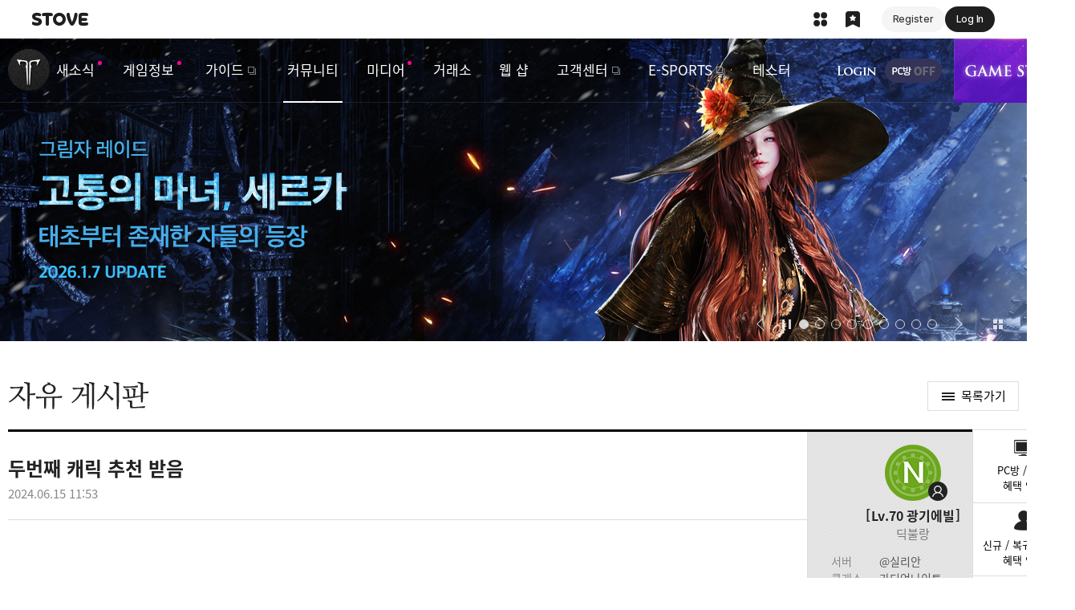

--- FILE ---
content_type: text/html; charset=utf-8
request_url: https://lostark.game.onstove.com/Community/Free/Views/10226852?page=2&searchtype=0&searchtext=&ordertype=latest&category=0&communityNo=541
body_size: 61332
content:

<!DOCTYPE html>
<html lang="ko">
<head>
    <meta charset="utf-8">
    <meta name="viewport" content="width=1340, shrink-to-fit=no">
    <meta http-equiv="x-ua-compatible" content="IE=edge">
    <title>두번째 캐릭 추천 받음 | 로스트아크 - 자유게시판</title>
    <meta name="robots" content="index,follow">
    <meta name="author" content="Smilegate">
    <meta name="keywords" content="로스트아크, LOST ARK, 스마일게이트, Smilegate, 롤플레잉, RPG, MMORPG">
    <meta name="description" content="스마일게이트의 차세대 핵&amp;amp;슬래쉬 MMORPG 로스트아크">
    <meta name="format-detection" content="telephone=no, email=no">
    <link rel="shortcut icon" href="https://cdn-lostark.game.onstove.com/2018/obt/assets/images/common/icon/favicon.ico?v=20260127164824">
    <link rel="icon" href="https://cdn-lostark.game.onstove.com/2018/obt/assets/images/common/icon/favicon-192.png?v=20260127164824" sizes="192x192">

    <!--[if IE]><script>location.href = '/BrowserUpgrade'</script><![endif]-->
        
            <script>
                var agent = navigator.userAgent.toLowerCase();
                if ((navigator.appName == 'Netscape' && agent.indexOf('trident') != -1) || (agent.indexOf("msie") != -1)) {
                    location.href = '/BrowserUpgrade';
                }
            </script>
        

    <!-- Open Graph (Default) -->
    <meta name="twitter:card" content="summary">
    <meta name="twitter:image" content="https://cdn-lostark.game.onstove.com/2018/obt/assets/images/common/banner/banner_share.jpg?v=20260127164824">
    <meta property="og:url" content="https://lostark.game.onstove.com/Community/Free/Views/10226852?communityNo=541">
    <meta property="og:title" content="두번째 캐릭 추천 받음">
    <meta property="og:description" content="첫 캐릭이 소울이터 인데두번째 캐릭은 점핑권 쓸거라 캐릭 추천 받습니다.">
    <meta property="og:image" content="https://cdn-lostark.game.onstove.com/2018/obt/assets/images/common/banner/banner_share.jpg?v=20260127164824">
    <meta property="og:image:width" content="400">
    <meta property="og:image:height" content="400">

    
    <script src="https://cdn-lostark.game.onstove.com/fonts/fonts.js?v=20260127164824"></script>
    <link rel="stylesheet" href="https://cdn-lostark.game.onstove.com/2018/obt/assets/css/fonts.css?20260127164824">
    <link rel="stylesheet" href="https://cdn-lostark.game.onstove.com/2018/obt/assets/css/pc.css?20260127164824">
    <script src="https://cdn-lostark.game.onstove.com/2018/obt/assets/js/vendor.js?20260127164824"></script>



    
    


    <meta name="naver-site-verification" content="85ffc0c94b5b942676df16d9100d33ac796f4916" />
</head>

<body>

        <div class="stove-wrapper"></div>

    



<div id="lostark-wrapper" class="lostark-wrapper lostark-pc lostark-sub lostark-community">


<header class="header">
    <h1><a href="/Main">로스트아크</a></h1>

    <nav class="nav">
        <h2>내비게이션</h2>
        <ul>
            <li>
                <a href="/News/Notice/List" class="">새소식</a>
                <ul>
                    <li><a href="/News/Notice/List" class="">공지사항</a></li>
                    <li><a href="/News/Update/List" class="">업데이트</a></li>
                    <li><a href="/News/Event/Now" class="">이벤트</a></li>
                    <li><a href="/News/GMNote/List" class="">리샤의 편지</a></li>
                </ul>
            </li>
            <li>
                <a href="/Profile/Character" class="">게임정보</a>
                <ul>
                    <li><a href="/Profile/Character" class="">전투정보실</a></li>
                    <li><a href="/WorldView" class="">세계관</a></li>
                    <li><a href="/Class" class="">클래스</a></li>
                    <li><a href="/Contents" class="">콘텐츠</a></li>
                    <li><a href="/WorldMap" target="_blank" class="">월드맵</a></li>
                </ul>
            </li>
            <li>
                <a href="/GameGuide" class="" target="_blank">가이드</a>
                <ul>
                    <li><a href="/GameGuide" class="" target="_blank">게임 가이드</a></li>
                    <li><a href="/ItemDictionary" class="">아이템 사전</a></li>
                    <li><a href="/Probability" class="" target="_blank">확률 정보 공개</a></li>
                </ul>
            </li>
            <li>
                <a href="/Community/Free/List" class="nav__item--active">커뮤니티</a>
                <ul>
                    <li><a href="/Community/Free/List" class="nav__item--active">자유</a></li>
                    <li><a href="/Community/GuardianKnight/List" class="">직업</a></li>
                    <li><a href="/Community/Guild/List" class="">길드 모집</a></li>
                    <li><a href="/Library/Tip/List" class="">공략</a></li>
                    <li><a href="/Library/Qa/List" class="">Q&amp;A</a></li>
                    <li><a href="/Community/FanArt/List" class="">갤러리</a></li>
                    <li><a href="/Stylebook" class="">스타일 북</a></li>
                </ul>
            </li>
            <li>
                <a href="/Video" class="">미디어</a>
                <ul>
                    <li><a href="/Video">로아 상영관</a></li>
                    <li><a href="/ContestBoard/List" class="">공모전</a></li>
                    <li><a href="/OST" class="">OST</a></li>
                    <li><a href="/Artwork" class="">Artwork</a></li>
                </ul>
            </li>
            <li>
                <a href="/Market" class="">거래소</a>
                <ul>
                    <li><a href="/Market" class="">거래소</a></li>
                    <li><a href="/Auction" class="">경매장</a></li>
                </ul>
            </li>
            <li>
                <a href="/Shop" class="">웹 샵</a>
                <ul>
                    <li><a href="/Shop">SHOP</a></li>
                    <li><a href="/Cash" class="">캐시</a></li>
                    <li><a href="/Coupon" class="">쿠폰</a></li>
                </ul>
            </li>
            <li>
                <a href="https://cs.onstove.com/service/45" class="" target="_blank">고객센터</a>
                <ul>
                    <li><a href="https://cs.onstove.com/service/45" target="_blank">FAQ</a></li>
                    <li><a href="https://cs.onstove.com/report/45" target="_blank">신고센터</a></li>
                    <li><a href="https://member.onstove.com/member/secure" target="_blank">보안서비스</a></li>
                    <li><a href="/Download" class="">클라이언트</a></li>
                </ul>
            </li>
            <li>
                <a href="/Promotion/Esports/220112" target="_blank">E-SPORTS</a>
            </li>
            <li>
                <a href="/News/TesterNotice/List" class="">테스터</a>
                <ul>
                    <li><a href="/News/TesterNotice/List" class="">공지사항</a></li>
                    <li><a href="/Community/TesterBug/List" class="">버그 건의</a></li>
                    <li><a href="/Community/TesterFree/List" class="">자유</a></li>
                </ul>
            </li>
        </ul>
    </nav>

    <div class="header-menu">
        <h2>상단 메뉴</h2>
        <div>
            
                <span class="header-menu__login"><a href="https://accounts.onstove.com/login?inflow_path=lost_ark&amp;game_no=45&amp;redirect_url=http%3a%2f%2flostark.game.onstove.com%2fCommunity%2fFree%2fViews%2f10226852%3fpage%3d2%26searchtype%3d0%26searchtext%3d%26ordertype%3dlatest%26category%3d0%26communityNo%3d541" class="button button--header-login">로그인</a></span>

            <span class="header-menu__pcbang header-menu__pcbang--off">PC방 OFF</span>



            <span class="header-menu__gamestart"><button type="button" class="button button--header-gamestart" onclick="javascript: Game.Exec();">게임시작</button></span>
        </div>
    </div>

    

    <div id="expand-myinfo" class="header-myinfo">
    </div>

    <div id="expand-alarm" class="header-alarm">
    </div>
</header>
    <div class="middle">

            <section class="sub-banner">
                

<h2>이벤트 &amp; 업데이트</h2>
    <div class="swiper-container">
        <div class="swiper-wrapper">
                <div class="swiper-slide " style="background-image: url('https://cdn-lostark.game.onstove.com/uploadfiles/banner/2026/5ca9703985f34dc5836bc2fd4dbd5b9e.jpg'); background-color: #000000;">
					<a href="/Event/Update/260107" target="_self">고통의 마녀, 세르카</a>

				</div>
                <div class="swiper-slide " style="background-image: url('https://cdn-lostark.game.onstove.com/uploadfiles/banner/2026/d39409a8abe94c01af282c0afdf1927d.jpg'); background-color: #f7f7f7;">
					<a href="/Promotion/AttendCheck/v3/71" target="_self">출석 이벤트</a>

				</div>
                <div class="swiper-slide " style="background-image: url('https://cdn-lostark.game.onstove.com/uploadfiles/banner/eba3574d5a46459f80ccef403e6cc8ed.jpg'); background-color: #160704;">
					<a href="/Event/Update/251210/Landing" target="_self">2026 WINTER UPDATE</a>

				</div>
                <div class="swiper-slide " style="background-image: url('https://cdn-lostark.game.onstove.com/uploadfiles/banner/01f4d3580ad94576b899b79a98a0ede3.jpg'); background-color: #000000;">
					<a href="/Promotion/Update/251210" target="_self">가디언나이트 업데이트</a>

				</div>
                <div class="swiper-slide " style="background-image: url('https://cdn-lostark.game.onstove.com/uploadfiles/banner/e3c80f4117624465b7a1a03c332aa518.jpg'); background-color: #180f0d;">
					<a href="/Event/Promotion/Growth/251210" target="_self">모코코 챌린지 익스프레스</a>

				</div>
                <div class="swiper-slide " style="background-image: url('https://cdn-lostark.game.onstove.com/uploadfiles/banner/951a153051f6428ba8f7d0b73ca3cb40.jpg'); background-color: #050505;">
					<a href="/Event/Pass/251210" target="_self">아크 패스 : 사막의 유랑자</a>

				</div>
                <div class="swiper-slide " style="background-image: url('https://cdn-lostark.game.onstove.com/uploadfiles/banner/41de622d167d46ca8c1db2d31d93717d.jpg'); background-color: #0e0d18;">
					<a href="/Event/Promotion/InGame/251210" target="_self">고요한 밤, 눈꽃 아르고스의 귀환</a>

				</div>
                <div class="swiper-slide " style="background-image: url('https://cdn-lostark.game.onstove.com/uploadfiles/banner/248c54f0969d4d8c9bc2547ed10d2169.jpg'); background-color: #121a55;">
					<a href="/Event/Promotion/EventShop/251210" target="_self">눈꽃송이 상점</a>

				</div>
                <div class="swiper-slide " style="background-image: url('https://cdn-lostark.game.onstove.com/uploadfiles/banner/5e1ce6d210404cf6bbdf54f27430614c.jpg'); background-color: #a8c6df;">
					<a href="/Event/Update/251210/Landing" target="_self">겨울 눈꽃 PC방 파티 타임</a>

				</div>
        </div>
        <div class="swiper-control">
            <div class="swiper-button-prev"></div>
            <div class="swiper-play"><button type="button" class="button button--sub-banner-play">자동재생/정지</button></div>
            <div class="swiper-pagination"></div>
            <div class="swiper-counter"></div>
            <div class="swiper-button-next"></div>
            <div class="swiper-event"><a href="/News/Event/Now">이벤트 모아보기</a></div>
        </div>
    </div>

            </section>

        
<main>
    <div class="content content--freeboard">
        <h2 class="title title--freeboard">자유게시판</h2>

        <div class="board board--article">
            <article class="article lostark-article">
                <a href="/Community/Free/List?page=2&amp;searchtype=0&amp;searchtext=&amp;ordertype=latest&amp;category=0" class="button button--list">목록가기</a>

                <header>
                    <h2>
                        <span class="article__title">두번째 캐릭 추천 받음</span>
                    </h2>
                    <div class="article__date" aria-label="등록일">2024.06.15 11:53</div>
                </header>
                <!-- // 타이틀 -->
                <!-- 아티클 정보 -->
                <div class="article__info">
                    <!-- 유저 정보 -->
                    <div class="article__author" aria-label="작성자">
                        

    <div class="user-info">
        <div class="user-thumb">
            <img src="https://cdn-lostark.game.onstove.com/uploadfiles/badge/be2b43f15739480ca5004f57be8c87fe.png" alt="신규 모험가">


        </div>
            <div class="character-info" aria-label="대표캐릭터">
                <span class="character-info__lv">Lv.70</span>
                <span class="character-info__name" title="광기에빌">광기에빌</span>
            </div>
        <div class="member-info" aria-label="닉네임">
            <span class="member-info__nickname" title="딕불랑">딕불랑</span>
        </div>
                <div class="game-info">
                    <div class="game-info__server"><span>서버</span><span>@실리안</span></div>
                    <div class="game-info__class"><span>클래스</span><span>가디언나이트</span></div>
                    <div class="game-info__guild"><span>길드</span><span>-</span></div>
                </div>
            <div class="user-link">
                <a href="#" class="button button--user-profile" target="_blank" data-memberNo="218988947" data-nickName="딕불랑">프로필</a>
                <a href="#" class="button button--user-library" target="_blank" data-url="/Library/Tip/UserList?page=1&amp;searchtype=NickName&amp;searchtext=딕불랑&amp;ordertype=1&amp;userPageType=1" disabled>도서관 활동</a>
                <a href="#" class="button button--user-battle" target="_blank" data-url="/Profile/Member?id=D2ecQj0P%2fQ%2fsT3PNDyeK4UwyfHVPriCvIpHQwmkQwk8%3d" >전투정보실</a>
            </div>
    </div>

                    </div>
                    <!-- // 유저 정보 -->
                    <!-- 아티클 주요 정보 -->
                    <div class="article__summary">
                        <div class="article__comment"><span>댓글</span> 3</div>
                            <div class="article__like">
                                <span>좋아요</span>
                                    <span><button type="button" class="button button--article-like " role="region" aria-live="polite">1</button></span>
                            </div>
                        <div class="article__read"><span>조회수</span> 1,227</div>
                        <div class="article__share">
                            <span>공유</span>
                            <span class="article__facebook"><button type="button" class="button button--article-facebook">페이스북 공유하기</button></span>
                            <span class="article__twitter"><button type="button" class="button button--article-twitter">트위터 공유하기</button></span>
                            <span class="article__kakaotalk"><button type="button" class="button button--article-kakaotalk">카카오톡 공유하기</button></span>
                            <span class="article__copy"><button type="button" class="button button--article-copy">URL 복사하기</button></span>
                        </div>
                    </div>
                    <!-- // 아티클 주요 정보 -->
                    <!-- 하단 네비게이션 -->
                    <div class="article__nav">
                            <span><a href="/Community/Free/Views/10226746?page=2&amp;searchtype=0&amp;searchtext=&amp;ordertype=latest&amp;category=0&amp;communityNo=541" class="button button--article-nav-prev" aria-label="이전글">9월15일 토요일 09시 36분 큐브에서 불법프로그램을 사용하여 자동사냥을 하고있습니다</a></span>
                                                    <span><a href="/Community/Free/Views/10226871?page=2&amp;searchtype=0&amp;searchtext=&amp;ordertype=latest&amp;category=0&amp;communityNo=541" class="button button--article-nav-next" aria-label="다음글">님덜 100만골 이면 솔직히 어디까지 감?</a></span>
                        <span><a href="/Community/Free/List?page=2&amp;searchtype=0&amp;searchtext=&amp;ordertype=latest&amp;category=0" class="button button--article-nav-list">목록보기</a></span>

                            <span><a href="javascript: void(0);" class="button button--article-nav-write" onclick="actionResultCommonCheck('/Community/Free/Write?page=2&amp;searchtype=0&amp;searchtext=&amp;ordertype=latest&amp;category=0', false)">글쓰기</a></span>


                    </div>
                    <!-- // 하단 네비게이션 -->
                </div>
                <!-- // 아티클 정보 -->
                <!-- 아티클 내용 -->
                <section class="article__data">
                    <div class="fr-view">
                        <p>첫 캐릭이 소울이터 인데</p><p>두번째 캐릭은 점핑권 쓸거라 캐릭 추천 받습니다.</p>
                    </div>
                </section>
                <!-- // 아티클 내용 -->
                <!-- 아티클 부가 기능 -->
                <div class="article__ext">
                            <div class="article__like">
                                <span><button type="button" class="button button--article-like " role="region" aria-live="polite" aria-label="좋아요">1</button></span>
                            </div>
                                    </div>
                <!-- // 아티클 부가 기능 -->
                <!-- 댓글 -->
                

<div class="comment">
        <h3>댓글 <em class="comment__total" id="txt_CommentTotalCount_10226852">3</em></h3>

        <div class="comment__form" role="form">
            <div class="comment__logout">
                로그인 후 댓글을 남길 수 있습니다.
                <a href="javascript: void(0);" class="button button--comment-login" onclick="actionResultCommonCheck('', true)">로그인</a>
            </div>
            <form action="">
                <fieldset>
                    <legend>댓글 쓰기</legend>
                    <textarea class="textarea textarea--comment" maxlength="200" placeholder="" disabled></textarea>
                    <span class="comment__count" role="region" aria-live="polite" aria-label="글자수 제한"></span>
                    <button type="button" class="button button--comment" disabled>등록</button>
                </fieldset>
            </form>
        </div>

    <!-- 댓글 리스트 -->
    <div class="comment__list">
        <ul id="commentList_10226852">
        </ul>
        <!-- 댓글 더보기 -->
        <div class="comment__more" id="commentMore_10226852"><button type="button" class="button button--comment-more" data-sourceno="" data-lastsourceno="">더보기</button></div>
        <!-- // 댓글 더보기 -->
    </div>
    <!-- // 댓글 리스트 -->
</div>

<script>
    var url = "";
    var parameter = "";
    if ('true' == 'true') {
        url = '/Community/Free/GetCommentList';
        parameter = {
            'CommunityNo': '541',
            'ID': '10226852'
        }
    }
    else {
        url = "/Board/GetCommentList";
        parameter = {
            'sourceType': 'FreeBoard',
            'sourceNo': '10226852'
        }
    }

    $.ajax({
        url: url,
        method: "POST",
        dataType: 'json',
        data: parameter,
        success: function (data) {
            $('#commentList_' + '10226852').html(data.viewString);

            $(".button--comment-more").data("sourceno", '10226852');
            $(".button--comment-more").data("lastsourceno", data.lastSourceNo);

            if (data.isLastPage) {
                $("#commentMore_" + '10226852').hide();
            }
        },
        error: function (xhr, status, error) {
            console.log(error);
            return;
        }
    });
</script>
                <!-- // 댓글 -->
            </article>
        </div>

        <div class="board board--list" id="boardList">

            
<!-- 리스트 검색 -->
<div class="list-search">
    <form action="" role="search">
        <fieldset>
            <legend>리스트 검색</legend>
            <div class="lui-select select--list-search">
                <div class="lui-select__title"></div>
                <div class="lui-select__option">
                    <label><input type="radio" name="name" value="2" data-selected=selected>제목</label>
                    <label><input type="radio" name="name" value="3" >내용</label>
                    <label><input type="radio" name="name" value="1" >제목+내용</label>
                    <label><input type="radio" name="name" value="4" >닉네임</label>
                    <label><input type="radio" name="name" value="5" >캐릭터명</label>
                </div>
            </div>
            <!-- maxlength는 타이틀 maxlength 값으로 임의 지정하였으며 정책에 맞춰 변경, 검색 결과 페이지에선 value 값을 검색어로 설정  -->
            <input type="text" class="input input--list-search" maxlength="50" value="" placeholder="검색어를 입력해주세요.">
            <button type="submit" class="button button--list-search">검색</button>
        </fieldset>
    </form>
</div>
<!-- // 리스트 검색 -->
<!-- 탭 -->
<!-- // 탭 -->



<!-- 리스트 정렬 -->
<div class="list-sort" aria-label="게시판 정렬">
    <a href="javascript: void(0);" onclick="javascript: btnOrderType('latest');" class="list-sort__item--active">최신순</a>
        <a href="javascript: void(0);" onclick="javascript: btnOrderType('like');" class="">좋아요순</a>
</div>
<!-- // 리스트 정렬 -->

<!-- 리스트 -->
<div class="list list--default">
    <ul>
        <!-- 전체 공지 -->


        <li class="list__item--notice">
            <a href="/Community/Free/NoticeViews/13357?page=2&amp;searchtype=0&amp;searchtext=&amp;ordertype=latest&amp;category=0">
                <div class="list__category" aria-label="카테고리">
                            <span class="icon icon--notice">공지</span>

                </div>
                <div class="list__subject" aria-label="제목">
                    <span class="list__title">알려진 이슈를 안내해 드립니다. (1/29 수정)</span>
                </div>
                <div class="list__date" aria-label="등록일">2026.01.28</div>
            </a>
        </li>
        <li class="list__item--notice">
            <a href="/Community/Free/NoticeViews/23?page=2&amp;searchtype=0&amp;searchtext=&amp;ordertype=latest&amp;category=0">
                <div class="list__category" aria-label="카테고리">
                            <span class="icon icon--notice">공지</span>

                </div>
                <div class="list__subject" aria-label="제목">
                    <span class="list__title">자유게시판 이용 수칙</span>
                </div>
                <div class="list__date" aria-label="등록일">2018.09.17</div>
            </a>
        </li>

        <!-- // 전체 공지 -->
    </ul>
    <ul>

                    <li class="">
                        <a href="/Community/Free/Views/11953348?page=2&amp;searchtype=0&amp;searchtext=&amp;ordertype=latest&amp;category=0&amp;communityNo=541">
                            <div class="list__subject" aria-label="제목">
                                <span class="list__title">cc</span>
                                                                                                    <span class="icon icon--new">새 글</span>
                            </div>
                            <div class="list__author" aria-label="작성자">
                                


    <div class="user-info">
        <div class="user-thumb">
            <img src="https://cdn-lostark.game.onstove.com/uploadfiles/badge/03dd4962d07e44de8c82836ff795b274.png" alt="신규 모험가">


        </div>
            <div class="character-info" aria-label="대표캐릭터">
                <span class="character-info__name" title="z스틱스z">z스틱스z</span>

                
            </div>
        <div class="member-info" aria-label="닉네임">
            <span class="member-info__nickname" title="z스틱스z">z스틱스z</span>
        </div>
            <button type="button" class="button button--user-info" aria-haspopup="true" aria-expanded="false" data-memberNo="71971259" data-nickName="z스틱스z">유저 정보</button>
    </div>

                            </div>
                                <div class="list__like" aria-label="좋아요">0</div>
                            <div class="list__read" aria-label="조회수">9</div>
                            <div class="list__date" aria-label="등록일">7시간 전</div>
                        </a>
                    </li>
                    <li class="">
                        <a href="/Community/Free/Views/11951796?page=2&amp;searchtype=0&amp;searchtext=&amp;ordertype=latest&amp;category=0&amp;communityNo=541">
                            <div class="list__subject" aria-label="제목">
                                <span class="list__title">이거 아는사람있나????????????  </span>
                                    <span class="list__comment" aria-label="댓글">2</span>
                                                                                                    <span class="icon icon--new">새 글</span>
                            </div>
                            <div class="list__author" aria-label="작성자">
                                


    <div class="user-info">
        <div class="user-thumb">
            <img src="https://cdn-lostark.game.onstove.com/uploadfiles/badge/03dd4962d07e44de8c82836ff795b274.png" alt="신규 모험가">


        </div>
        <div class="member-info" aria-label="닉네임">
            <span class="member-info__nickname" title="본체장기백바람을가르는박보영40살관리알">본체장기백바람을가르는박보영40살관리알</span>
        </div>
            <button type="button" class="button button--user-info" aria-haspopup="true" aria-expanded="false" data-memberNo="239225187" data-nickName="본체장기백바람을가르는박보영40살관리알">유저 정보</button>
    </div>

                            </div>
                                <div class="list__like" aria-label="좋아요">1</div>
                            <div class="list__read" aria-label="조회수">48</div>
                            <div class="list__date" aria-label="등록일">9시간 전</div>
                        </a>
                    </li>
                    <li class="">
                        <a href="/Community/Free/Views/11948513?page=2&amp;searchtype=0&amp;searchtext=&amp;ordertype=latest&amp;category=0&amp;communityNo=541">
                            <div class="list__subject" aria-label="제목">
                                <span class="list__title">여기 자유게시판아님? 알빠임?</span>
                                    <span class="list__comment" aria-label="댓글">5</span>
                                                                                                    <span class="icon icon--new">새 글</span>
                            </div>
                            <div class="list__author" aria-label="작성자">
                                


    <div class="user-info">
        <div class="user-thumb">
            <img src="https://cdn-lostark.game.onstove.com/uploadfiles/badge/03dd4962d07e44de8c82836ff795b274.png" alt="신규 모험가">


        </div>
        <div class="member-info" aria-label="닉네임">
            <span class="member-info__nickname" title="페이커야삭제빨리하거라그리고인증해라">페이커야삭제빨리하거라그리고인증해라</span>
        </div>
            <button type="button" class="button button--user-info" aria-haspopup="true" aria-expanded="false" data-memberNo="218316918" data-nickName="페이커야삭제빨리하거라그리고인증해라">유저 정보</button>
    </div>

                            </div>
                                <div class="list__like" aria-label="좋아요">1</div>
                            <div class="list__read" aria-label="조회수">64</div>
                            <div class="list__date" aria-label="등록일">14시간 전</div>
                        </a>
                    </li>
                    <li class="">
                        <a href="/Community/Free/Views/11948030?page=2&amp;searchtype=0&amp;searchtext=&amp;ordertype=latest&amp;category=0&amp;communityNo=541">
                            <div class="list__subject" aria-label="제목">
                                <span class="list__title">여기는 일단 정지먹이면 사유를안알려줌</span>
                                    <span class="list__comment" aria-label="댓글">1</span>
                                                                                                    <span class="icon icon--new">새 글</span>
                            </div>
                            <div class="list__author" aria-label="작성자">
                                


    <div class="user-info">
        <div class="user-thumb">
            <img src="https://cdn-lostark.game.onstove.com/uploadfiles/badge/03dd4962d07e44de8c82836ff795b274.png" alt="신규 모험가">


        </div>
        <div class="member-info" aria-label="닉네임">
            <span class="member-info__nickname" title="페이커야삭제빨리하거라그리고인증해라">페이커야삭제빨리하거라그리고인증해라</span>
        </div>
            <button type="button" class="button button--user-info" aria-haspopup="true" aria-expanded="false" data-memberNo="218316918" data-nickName="페이커야삭제빨리하거라그리고인증해라">유저 정보</button>
    </div>

                            </div>
                                <div class="list__like" aria-label="좋아요">1</div>
                            <div class="list__read" aria-label="조회수">86</div>
                            <div class="list__date" aria-label="등록일">15시간 전</div>
                        </a>
                    </li>
                    <li class="">
                        <a href="/Community/Free/Views/11947372?page=2&amp;searchtype=0&amp;searchtext=&amp;ordertype=latest&amp;category=0&amp;communityNo=541">
                            <div class="list__subject" aria-label="제목">
                                <span class="list__title">ㅊㅊ</span>
                                    <span class="list__comment" aria-label="댓글">3</span>
                                                                                                    <span class="icon icon--new">새 글</span>
                            </div>
                            <div class="list__author" aria-label="작성자">
                                


    <div class="user-info">
        <div class="user-thumb">
            <img src="https://cdn-lostark.game.onstove.com/uploadfiles/badge/03dd4962d07e44de8c82836ff795b274.png" alt="신규 모험가">


        </div>
        <div class="member-info" aria-label="닉네임">
            <span class="member-info__nickname" title="BlueCats">BlueCats</span>
        </div>
            <button type="button" class="button button--user-info" aria-haspopup="true" aria-expanded="false" data-memberNo="89552838" data-nickName="BlueCats">유저 정보</button>
    </div>

                            </div>
                                <div class="list__like" aria-label="좋아요">2</div>
                            <div class="list__read" aria-label="조회수">22</div>
                            <div class="list__date" aria-label="등록일">16시간 전</div>
                        </a>
                    </li>
                    <li class="">
                        <a href="/Community/Free/Views/11944119?page=2&amp;searchtype=0&amp;searchtext=&amp;ordertype=latest&amp;category=0&amp;communityNo=541">
                            <div class="list__subject" aria-label="제목">
                                <span class="list__title">일단 뭐 유방암인식행사 알았던사람있음?</span>
                                    <span class="list__comment" aria-label="댓글">1</span>
                                                                                                    <span class="icon icon--new">새 글</span>
                            </div>
                            <div class="list__author" aria-label="작성자">
                                


    <div class="user-info">
        <div class="user-thumb">
            <img src="https://cdn-lostark.game.onstove.com/uploadfiles/badge/03dd4962d07e44de8c82836ff795b274.png" alt="신규 모험가">


        </div>
        <div class="member-info" aria-label="닉네임">
            <span class="member-info__nickname" title="페이커야삭제빨리하거라그리고인증해라">페이커야삭제빨리하거라그리고인증해라</span>
        </div>
            <button type="button" class="button button--user-info" aria-haspopup="true" aria-expanded="false" data-memberNo="218316918" data-nickName="페이커야삭제빨리하거라그리고인증해라">유저 정보</button>
    </div>

                            </div>
                                <div class="list__like" aria-label="좋아요">2</div>
                            <div class="list__read" aria-label="조회수">41</div>
                            <div class="list__date" aria-label="등록일">20시간 전</div>
                        </a>
                    </li>
                    <li class="">
                        <a href="/Community/Free/Views/11944109?page=2&amp;searchtype=0&amp;searchtext=&amp;ordertype=latest&amp;category=0&amp;communityNo=541">
                            <div class="list__subject" aria-label="제목">
                                <span class="list__title">정지를 먹이네 ;;</span>
                                    <span class="list__comment" aria-label="댓글">3</span>
                                                                                                    <span class="icon icon--new">새 글</span>
                            </div>
                            <div class="list__author" aria-label="작성자">
                                


    <div class="user-info">
        <div class="user-thumb">
            <img src="https://cdn-lostark.game.onstove.com/uploadfiles/badge/03dd4962d07e44de8c82836ff795b274.png" alt="신규 모험가">


        </div>
        <div class="member-info" aria-label="닉네임">
            <span class="member-info__nickname" title="페이커야삭제빨리하거라그리고인증해라">페이커야삭제빨리하거라그리고인증해라</span>
        </div>
            <button type="button" class="button button--user-info" aria-haspopup="true" aria-expanded="false" data-memberNo="218316918" data-nickName="페이커야삭제빨리하거라그리고인증해라">유저 정보</button>
    </div>

                            </div>
                                <div class="list__like" aria-label="좋아요">2</div>
                            <div class="list__read" aria-label="조회수">64</div>
                            <div class="list__date" aria-label="등록일">20시간 전</div>
                        </a>
                    </li>
                    <li class="">
                        <a href="/Community/Free/Views/11944004?page=2&amp;searchtype=0&amp;searchtext=&amp;ordertype=latest&amp;category=0&amp;communityNo=541">
                            <div class="list__subject" aria-label="제목">
                                <span class="list__title">c</span>
                                    <span class="list__comment" aria-label="댓글">5</span>
                                                                                                    <span class="icon icon--new">새 글</span>
                            </div>
                            <div class="list__author" aria-label="작성자">
                                


    <div class="user-info">
        <div class="user-thumb">
            <img src="https://cdn-lostark.game.onstove.com/uploadfiles/badge/03dd4962d07e44de8c82836ff795b274.png" alt="신규 모험가">


        </div>
            <div class="character-info" aria-label="대표캐릭터">
                <span class="character-info__name" title="쿼화가">쿼화가</span>

                
            </div>
        <div class="member-info" aria-label="닉네임">
            <span class="member-info__nickname" title="착한짱구">착한짱구</span>
        </div>
            <button type="button" class="button button--user-info" aria-haspopup="true" aria-expanded="false" data-memberNo="93422747" data-nickName="착한짱구">유저 정보</button>
    </div>

                            </div>
                                <div class="list__like" aria-label="좋아요">4</div>
                            <div class="list__read" aria-label="조회수">26</div>
                            <div class="list__date" aria-label="등록일">20시간 전</div>
                        </a>
                    </li>
                    <li class="">
                        <a href="/Community/Free/Views/11943585?page=2&amp;searchtype=0&amp;searchtext=&amp;ordertype=latest&amp;category=0&amp;communityNo=541">
                            <div class="list__subject" aria-label="제목">
                                <span class="list__title">타격감 개선을 위한 스킬 카메라 흔들기 옵션 강도(?) 옵션 제안</span>
                                    <span class="list__comment" aria-label="댓글">2</span>
                                                                                                    <span class="icon icon--new">새 글</span>
                            </div>
                            <div class="list__author" aria-label="작성자">
                                


    <div class="user-info">
        <div class="user-thumb">
            <img src="https://cdn-lostark.game.onstove.com/uploadfiles/badge/03dd4962d07e44de8c82836ff795b274.png" alt="신규 모험가">


        </div>
            <div class="character-info" aria-label="대표캐릭터">
                <span class="character-info__name" title="RENZEROo2">RENZEROo2</span>

                
            </div>
        <div class="member-info" aria-label="닉네임">
            <span class="member-info__nickname" title="플레이끄">플레이끄</span>
        </div>
            <button type="button" class="button button--user-info" aria-haspopup="true" aria-expanded="false" data-memberNo="86313975" data-nickName="플레이끄">유저 정보</button>
    </div>

                            </div>
                                <div class="list__like" aria-label="좋아요">2</div>
                            <div class="list__read" aria-label="조회수">27</div>
                            <div class="list__date" aria-label="등록일">21시간 전</div>
                        </a>
                    </li>
                    <li class="">
                        <a href="/Community/Free/Views/11943397?page=2&amp;searchtype=0&amp;searchtext=&amp;ordertype=latest&amp;category=0&amp;communityNo=541">
                            <div class="list__subject" aria-label="제목">
                                <span class="list__title">비방 비하단어 한개도안햇는데 </span>
                                                                                                    <span class="icon icon--new">새 글</span>
                            </div>
                            <div class="list__author" aria-label="작성자">
                                


    <div class="user-info">
        <div class="user-thumb">
            <img src="https://cdn-lostark.game.onstove.com/uploadfiles/badge/03dd4962d07e44de8c82836ff795b274.png" alt="신규 모험가">


        </div>
        <div class="member-info" aria-label="닉네임">
            <span class="member-info__nickname" title="이커야삭제하고인증하고사라지거라">이커야삭제하고인증하고사라지거라</span>
        </div>
            <button type="button" class="button button--user-info" aria-haspopup="true" aria-expanded="false" data-memberNo="217303355" data-nickName="이커야삭제하고인증하고사라지거라">유저 정보</button>
    </div>

                            </div>
                                <div class="list__like" aria-label="좋아요">2</div>
                            <div class="list__read" aria-label="조회수">33</div>
                            <div class="list__date" aria-label="등록일">21시간 전</div>
                        </a>
                    </li>
                    <li class="">
                        <a href="/Community/Free/Views/11943371?page=2&amp;searchtype=0&amp;searchtext=&amp;ordertype=latest&amp;category=0&amp;communityNo=541">
                            <div class="list__subject" aria-label="제목">
                                <span class="list__title">아니 글삭좀 하지마라 ;</span>
                                                                                                    <span class="icon icon--new">새 글</span>
                            </div>
                            <div class="list__author" aria-label="작성자">
                                


    <div class="user-info">
        <div class="user-thumb">
            <img src="https://cdn-lostark.game.onstove.com/uploadfiles/badge/03dd4962d07e44de8c82836ff795b274.png" alt="신규 모험가">


        </div>
        <div class="member-info" aria-label="닉네임">
            <span class="member-info__nickname" title="이커야삭제하고인증하고사라지거라">이커야삭제하고인증하고사라지거라</span>
        </div>
            <button type="button" class="button button--user-info" aria-haspopup="true" aria-expanded="false" data-memberNo="217303355" data-nickName="이커야삭제하고인증하고사라지거라">유저 정보</button>
    </div>

                            </div>
                                <div class="list__like" aria-label="좋아요">1</div>
                            <div class="list__read" aria-label="조회수">23</div>
                            <div class="list__date" aria-label="등록일">21시간 전</div>
                        </a>
                    </li>
                    <li class="">
                        <a href="/Community/Free/Views/11942899?page=2&amp;searchtype=0&amp;searchtext=&amp;ordertype=latest&amp;category=0&amp;communityNo=541">
                            <div class="list__subject" aria-label="제목">
                                <span class="list__title">ㅊ</span>
                                    <span class="list__comment" aria-label="댓글">4</span>
                                                                                                    <span class="icon icon--new">새 글</span>
                            </div>
                            <div class="list__author" aria-label="작성자">
                                


    <div class="user-info">
        <div class="user-thumb">
            <img src="https://cdn-lostark.game.onstove.com/uploadfiles/badge/03dd4962d07e44de8c82836ff795b274.png" alt="신규 모험가">


        </div>
        <div class="member-info" aria-label="닉네임">
            <span class="member-info__nickname" title="미니민이마니모">미니민이마니모</span>
        </div>
            <button type="button" class="button button--user-info" aria-haspopup="true" aria-expanded="false" data-memberNo="218829189" data-nickName="미니민이마니모">유저 정보</button>
    </div>

                            </div>
                                <div class="list__like" aria-label="좋아요">3</div>
                            <div class="list__read" aria-label="조회수">22</div>
                            <div class="list__date" aria-label="등록일">22시간 전</div>
                        </a>
                    </li>
                    <li class="">
                        <a href="/Community/Free/Views/11942688?page=2&amp;searchtype=0&amp;searchtext=&amp;ordertype=latest&amp;category=0&amp;communityNo=541">
                            <div class="list__subject" aria-label="제목">
                                <span class="list__title">방안에서 담배피면서 실내온도 8도로 해 논다. 아니면 방안온도 20도로 하고는 담배 필때마다 나간다. 근대 화장실에선?</span>
                                    <span class="list__comment" aria-label="댓글">2</span>
                                                                                                    <span class="icon icon--new">새 글</span>
                            </div>
                            <div class="list__author" aria-label="작성자">
                                


    <div class="user-info">
        <div class="user-thumb">
            <img src="https://cdn-lostark.game.onstove.com/uploadfiles/badge/8abb0565f4e040a1bf1dd4ffcbf5622a.png" alt="기상술사">


        </div>
            <div class="character-info" aria-label="대표캐릭터">
                <span class="character-info__name" title="인간세상은너무어려워">인간세상은너무어려워</span>

                
            </div>
        <div class="member-info" aria-label="닉네임">
            <span class="member-info__nickname" title="rmfjtpdy">rmfjtpdy</span>
        </div>
            <button type="button" class="button button--user-info" aria-haspopup="true" aria-expanded="false" data-memberNo="162933842" data-nickName="rmfjtpdy">유저 정보</button>
    </div>

                            </div>
                                <div class="list__like" aria-label="좋아요">2</div>
                            <div class="list__read" aria-label="조회수">56</div>
                            <div class="list__date" aria-label="등록일">23시간 전</div>
                        </a>
                    </li>
                    <li class="">
                        <a href="/Community/Free/Views/11942506?page=2&amp;searchtype=0&amp;searchtext=&amp;ordertype=latest&amp;category=0&amp;communityNo=541">
                            <div class="list__subject" aria-label="제목">
                                <span class="list__title">근데 남미새나 여미새나 </span>
                                    <span class="list__comment" aria-label="댓글">1</span>
                                                                                                    <span class="icon icon--new">새 글</span>
                            </div>
                            <div class="list__author" aria-label="작성자">
                                


    <div class="user-info">
        <div class="user-thumb">
            <img src="https://cdn-lostark.game.onstove.com/uploadfiles/badge/03dd4962d07e44de8c82836ff795b274.png" alt="신규 모험가">


        </div>
        <div class="member-info" aria-label="닉네임">
            <span class="member-info__nickname" title="이커야삭제하고인증하고사라지거라">이커야삭제하고인증하고사라지거라</span>
        </div>
            <button type="button" class="button button--user-info" aria-haspopup="true" aria-expanded="false" data-memberNo="217303355" data-nickName="이커야삭제하고인증하고사라지거라">유저 정보</button>
    </div>

                            </div>
                                <div class="list__like" aria-label="좋아요">2</div>
                            <div class="list__read" aria-label="조회수">41</div>
                            <div class="list__date" aria-label="등록일">23시간 전</div>
                        </a>
                    </li>
                    <li class="">
                        <a href="/Community/Free/Views/11942264?page=2&amp;searchtype=0&amp;searchtext=&amp;ordertype=latest&amp;category=0&amp;communityNo=541">
                            <div class="list__subject" aria-label="제목">
                                <span class="list__title">ㅊㅊ</span>
                                    <span class="list__comment" aria-label="댓글">3</span>
                                                                                            </div>
                            <div class="list__author" aria-label="작성자">
                                


    <div class="user-info">
        <div class="user-thumb">
            <img src="https://cdn-lostark.game.onstove.com/uploadfiles/badge/03dd4962d07e44de8c82836ff795b274.png" alt="신규 모험가">


        </div>
        <div class="member-info" aria-label="닉네임">
            <span class="member-info__nickname" title="RoxyPHJ">RoxyPHJ</span>
        </div>
            <button type="button" class="button button--user-info" aria-haspopup="true" aria-expanded="false" data-memberNo="162378836" data-nickName="RoxyPHJ">유저 정보</button>
    </div>

                            </div>
                                <div class="list__like" aria-label="좋아요">3</div>
                            <div class="list__read" aria-label="조회수">20</div>
                            <div class="list__date" aria-label="등록일">2026.01.29</div>
                        </a>
                    </li>

    </ul>

</div>
<!-- // 리스트 -->
<!-- 리스트 버튼 -->

<div class="list-button">
        <span><a href="javascript: void(0);" class="button button--list-write" onclick="actionResultCommonCheck('/Community/Free/Write?page=2&amp;searchtype=0&amp;searchtext=&amp;ordertype=latest&amp;category=0', false)">글쓰기</a></span>
</div>
<!-- // 리스트 버튼 -->


<!-- 페이징 -->
<div class="pagination" aria-label="페이지네이션">
        <a href="javascript: void(0);" class="pagination__first" onclick="paging.page(1);">처음</a>

        <a href="javascript: void(0);" class="pagination__prev" disabled>이전</a>

            <a href="javascript: void(0);" class="pagination__number" onclick="paging.page(1);">1</a>
            <em class="pagination__number pagination__number--active" aria-label="현재 페이지">2</em>
            <a href="javascript: void(0);" class="pagination__number" onclick="paging.page(3);">3</a>
            <a href="javascript: void(0);" class="pagination__number" onclick="paging.page(4);">4</a>
            <a href="javascript: void(0);" class="pagination__number" onclick="paging.page(5);">5</a>
            <a href="javascript: void(0);" class="pagination__number" onclick="paging.page(6);">6</a>
            <a href="javascript: void(0);" class="pagination__number" onclick="paging.page(7);">7</a>
            <a href="javascript: void(0);" class="pagination__number" onclick="paging.page(8);">8</a>
            <a href="javascript: void(0);" class="pagination__number" onclick="paging.page(9);">9</a>
            <a href="javascript: void(0);" class="pagination__number" onclick="paging.page(10);">10</a>

        <a href="javascript: void(0);" class="pagination__next" onclick="paging.page(11);">다음</a>
            <a href="javascript: void(0);" class="pagination__last" onclick="paging.page(30603);">마지막</a>
</div>
<!-- // 페이징 -->
<script>
    (function () {
        lui.board && lui.board.list();
    })();
</script>

        </div>
    </div>
</main>
 


<aside class="aside">
    <h2>퀵 메뉴</h2>
    <ul>
        <li class="aside__pcbang"><a href="/Promotion/Guide/Benefit" target="_blank">PC방 / 보안<br>혜택 안내</a></li>
        <li class="aside__benefit"><a href="/Promotion/Guide/WelcomeBenefit" target="_blank">신규 / 복귀 모험가<br>혜택 안내</a></li>
        <li class="aside__coupon"><a href="/Coupon/Available" target="_blank">쿠폰 등록</a></li>
        <li class="aside__cash"><a href="/Cash/Charge" target="_blank">캐시/환불</a></li>
        <li class="aside__facebook"><a href="https://www.facebook.com/LOSTARK.official" target="_blank">Facebook</a></li>
        <li class="aside__youtube"><a href="https://www.youtube.com/channel/UCL3gnarNIeI_M0cFxjNYdAA" target="_blank">Youtube</a></li>
        <li class="aside__kakao"><a href="/News/Notice/Views/1121" target="_blank">카카오톡 채널</a></li>
        <li class="aside__top"><a href="#lostark-wrapper">TOP</a></li>
    </ul>
</aside>
    </div>

    <footer class="footer">
    <h2>스마일게이트 및 로스트아크 정보</h2>

    <div class="footer__wrap">
        <figure>
            <figcaption>그룹사 로고</figcaption>
            <img src="https://cdn-lostark.game.onstove.com/2018/obt/assets/images/pc/layout/logo_smilegate.png?v=20260127164824" class="footer__smilegate" alt="Smilegate">
        </figure>

        <ul class="footer__menu">
            <li><a href="https://www.smilegate.com/" target="_blank">회사소개</a></li>
            <li><a href="https://clause.onstove.com/stove/terms?category=service&only_game=Y&game_id=45" target="_blank">이용약관</a></li>
            <li><a href="https://clause.onstove.com/stove/terms?category=privacy&only_game=Y&game_id=45" target="_blank"><em>개인정보처리방침</em></a></li>
            <li><a href="https://clause.onstove.com/stove/terms?category=oppolicy&only_game=Y&game_id=45" target="_blank">운영정책</a></li>
            <li><a href="https://clause.onstove.com/stove/terms?category=LALIST&only_game=Y&game_id=STOVE_TERMS" target="_blank">이벤트&amp;UGC규약</a></li>
            <li><a href="https://clause.onstove.com/stove/terms?category=youth&only_game=Y&game_id=45" target="_blank">청소년보호정책</a></li>
            <li>
                <details class="footer__grade">
                    <summary tabindex="0" aria-haspopup="true" aria-controls="expand-grade" aria-expanded="false">게임이용등급</summary>
                    <div id="expand-grade">
                        제명: 로스트아크<br>
                        상호: (주)스마일게이트 알피지<br>
                        신청등급: 청소년 이용불가<br>
                        등급분류번호: CC-NP-190103-003<br>
                        등급분류일자: 2019.01.03<br>
                        제작업자 신고번호: 제 2014-000005호
                    </div>
                </details>
            </li>
            <li><a href="https://cs.onstove.com/service/45" target="_blank">고객센터</a></li>
            <li><a href="mailto:LostArk_Co-MKT@smilegate.com">제휴문의</a></li>
            <li class="open_api"><a href="https://developer.lostark.co.kr" target="_blank">오픈 API</a></li>
        </ul>

        <address class="footer__info">
            <span>회사명</span> 주식회사 스마일게이트<br>
            <span>대표이사</span> 성준호<br>
            <span>사업자등록번호</span> 132-81-60298<br>
            <span>주소</span> 경기도 성남시 분당구 판교로 344, 6,7층(삼평동, 스마일게이트캠퍼스)<br>
            <span>통신판매업 신고번호</span> 2022-성남분당A-1071<br>
            <span aria-label="Tel">T</span> 1670-1373<br>
            <span aria-label="E-Mail">E</span> <a href="mailto:lostark@smilegate.com">lostark@smilegate.com</a><br>
            <span aria-label="FAX">F</span> 031-627-0400
        </address>

        <p class="footer__copyright" aria-label="copyright">
            © Smilegate All rights reserved.
        </p>
    </div>
</footer>
</div>




    
        <script type="text/javascript">
        var _DM_STOVE_STATIC = "//js-cdn.onstove.com";
        var _DM_STOVE_LOGIN = "https://accounts.onstove.com/login?inflow_path=lost_ark&amp;game_no=45&amp;redirect_url=";
        var _DM_STOVE_MEMBER = 'https://member.onstove.com';
        </script>
        <script type="text/javascript" src="/Content/Stove/GNB.js?v=20251125143300"></script>

    
    
    <!-- Global -->
    <script>
        $.DateTimeNow = 1769769291610;
        $.ItemDicDomain = 'https://lostark.game.onstove.com';
        $.StaticDomain = 'https://cdn-lostark.game.onstove.com';
    </script>
    <!-- // Global -->
        <!-- Page UI -->
        <script src="https://cdn-lostark.game.onstove.com/2018/obt/assets/js/pc.js?20260127164824"></script>
        <!-- // Page UI -->

    
    <script>
        (function () {
            lui.layout.sub();
            lui.board.view();
        })();
    </script>


    <script type="text/javascript" src="/Content/Common.js?v=20260107075006"></script>
    <script type="text/javascript" src="/Content/Common.PC.js?v=20251210075010"></script>
        <script type="text/javascript" src="/Content/Firebase.js?v=20230904133904"></script>

    

    
    <script type="text/javascript">
        var _sourceType = 'FreeBoard';
    </script>

    
    <script type="text/javascript">
        var _communityCategory = 'Free';
        var _communitySearchCategory = '0';
        var _communityPage = '2';
        var _communityOrderType = 'latest';
        var _communitySearchType = '0';
        var _communitySearchText = '';
        var _communityID = '10226852';
        var _communityCommunityNo = '541';
    </script>

    <script type="text/javascript" src="/Content/Community.View.js?v=20230904133904"></script>
    <script type="text/javascript" src="/Content/Community.PC.js?v=20230904133904"></script>
    <script type="text/javascript" src="/Content/Board.Stove.PC.js?v=20230904133904"></script>



        <script type="text/javascript">
            $.GameNo = 45;
        </script>
        <script type="text/javascript" src="//js-cdn.onstove.com/libs/stove-js-service/latest/launcher-pack.js" async defer></script>
        <script type="text/javascript" src="/Content/Stove/Launcher.js?v=20251126081530"></script>


    <script type="text/javascript" charset="UTF-8" src="//t1.daumcdn.net/kas/static/kp.js"></script>
    <script type="text/javascript">
        kakaoPixel('990241318458081109').pageView();
    </script>

    <script src="//dvudc0gwzz5wc.cloudfront.net/lostark/lostark_81plug_2.3.min.js"></script>
    <script>
        (function _81plug(stoveLog) {

            if (stoveLog === "undefined") {
                return;
            }

            try {
                //device detection
                var cli_type = 'pc';

                stoveLog.identity({
                    user: '',
                    log_type: 'web',
                    cli_type: cli_type,
                    environment: 'Live',
                    game_code: 'lostark',
                    event_code: ''
                });
                stoveLog.view({
                    view_info: {
                        view_type: 'pageView'
                    }
                });
            } catch (e) {
                console.log(e);
            }

        }(stoveLog));

    </script>


        <script type="text/javascript" src="/Content/Stove/bucky_live_min.js?v=20230904133904" data-bucky-host="/bucky" data-bucky-page="lostark-web-Live" data-bucky-requests></script>

</body>
</html>


--- FILE ---
content_type: application/javascript
request_url: https://dvudc0gwzz5wc.cloudfront.net/lostark/lostark_81plug_2.3.min.js
body_size: 2328
content:
!function(){var e=window,n=document
e.stoveLog=new function(){function i(){var e=4294967295*Math.random()|0,n=4294967295*Math.random()|0,t=4294967295*Math.random()|0,i=4294967295*Math.random()|0
return h[255&e]+h[e>>8&255]+h[e>>16&255]+h[e>>24&255]+"-"+h[255&n]+h[n>>8&255]+"-"+h[n>>16&15|64]+h[n>>24&255]+"-"+h[63&t|128]+h[t>>8&255]+"-"+h[t>>16&255]+h[t>>24&255]+h[255&i]+h[i>>8&255]+h[i>>16&255]+h[i>>24&255]}function s(e){var n=document.cookie.match(RegExp("(?:^|;\\s*)"+function(e){return e.replace(/([.*+?\^${}()|\[\]\/\\])/g,"\\$1")}(e)+"=([^;]*)"))
return n?n[1]:null}function a(t,i){var o=new Date
o.setTime(o.getTime()+31536e6)
var r="expires="+o.toUTCString(),c=new RegExp("([a-z-0-9]{2,63}).([a-z.]{2,5})$"),s=c.exec(e.location.hostname)
n.cookie=t+"="+i+";domain=."+s[0]+";path=/;"+r}for(var u=[],l=!1,d=!1,g={version:"v2.3",log_type:"web",agent:e.navigator.userAgent,url:e.location.href,referrer:n.referrer,user:"",view_id:void 0},h=[],v=0;v<256;v++)h[v]=(v<16?"0":"")+v.toString(16)
var f=function(){u.push(arguments)},m=function(){u.unshift(arguments)},_=function(){l=!0,d&&(d=!1,w())},w=function(){if(!l)return void(d=ture)
for(;u.length>0;)try{!function(){var e=u.shift(),n=e[e.length-1],t=stoveLog[n]
if(t&&"function"==typeof t){var i=t(e)
i&&c(o(i))}}()}catch(e){console.log(e)}}
this.uuid=function(){var e
return"undefined"!=typeof Storage&&(e=localStorage.sgs_da_uuid),!e&&navigator.cookieEnabled&&(e=s("sgs_da_uuid")),e}(),this.session=function(){var e
return"undefined"!=typeof Storage&&(e=localStorage.sgs_da_session),!e&&navigator.cookieEnabled&&(e=s("sgs_da_session")),e}(),this.create=function(e,n){g.user=e||"",g.environment=n||"unknown",console.error('this function deprecated. please change identity.\nexample> stoveLog.identity({ "view_id":Math.random(), "user":"4124832", "cli_type":"pc" });')},this.identity=function(e){m(e,"identityEvt"),_()},this.view=function(e){f(e,"viewEvt"),w()},this.click=function(e,n){f(e,n,"clickEvt"),w()},this.scroll=function(e,n){f(e,n,"scrollEvt"),w()},this.resize=function(e){f(e,"resizeEvt"),w()},f("init"),this.init=function(){"undefined"!=typeof Storage&&(g.uuid=localStorage.sgs_da_uuid,g.session=sessionStorage.sgs_da_session),navigator.cookieEnabled&&(g.uuid||(g.uuid=s("sgs_da_uuid")),g.session||(g.session=s("sgs_da_session"))),g.uuid||(g.uuid=i()),g.session||(g.session=i()),"undefined"!=typeof Storage&&(localStorage.sgs_da_uuid=g.uuid,sessionStorage.sgs_da_session=g.session),navigator.cookieEnabled&&(a("sgs_da_uuid",g.uuid),a("sgs_da_session",g.uuid))},this.identityEvt=function(e){var e=e[0]
g.game_code=e.game_code?e.game_code:"unknown",g.environment=e.environment?e.environment:"unknown",e.event_code&&(g.event_code=e.event_code),"unknown"!=g.game_code&&"unknown"!=g.environment||console.warn("check game_code or environment"),e.view_id?(g.view_id_type="manual",g.view_id=e.view_id):(g.view_id_type="auto",g.view_id=i()),g.cli_type=e.cli_type?e.cli_type:"undefined",g.user=e.user?e.user:g.user},this.viewEvt=function(i){"unknown"!=g.game_code&&"unknown"!=g.environment||console.warn("check game_code or environment")
var o=i[0]
g.view_id||console.warn('Please set "identity" function.\nexample> stoveLog.identity({ "view_id":Math.random(), "user":"4124832", "cli_type":"pc" });')
var c=t(g)
if(c.event="view",c.view_time=r(),c.url=e.location.href,c.referrer=n.referrer,e.performance&&e.performance.timing){var s=e.performance.timing
c.page_time={connection_time:s.connectEnd-s.navigationStart,request_time:s.responseEnd-s.requestStart,processing_time:s.loadEventEnd?s.loadEventEnd-s.domLoading:(new Date).getTime()-s.domLoading}}if(c.screen={width:screen.width,height:screen.height},c.size={width:e.innerWidth||n.body.clientWidth,height:e.innerHeight||n.body.clientHeight,scrollWidth:n.body.scrollWidth,scrollHeight:n.body.scrollHeight},"string"==typeof o)try{o=JSON.parse(o)}catch(e){console.warn('This parameter type is "string". Try JSON.parse(qs) result\n'+o),console.warn(e)}if("object"==typeof o)for(var a in o)c[a]=o[a]
else console.warn('You must set parameter type is "object".\nexample> stoveLog.view({ "view_area":"main", ... }); });\n'+o)
return c},this.clickEvt=function(i){"unknown"!=g.game_code&&"unknown"!=g.environment||console.warn("check game_code or environment")
var o=i[0],c=i[1]
g.view_id||console.warn('Please set "identity" function.\nexample> stoveLog.identity({ "view_id":Math.random(), "user":"4124832", "cli_type":"pc" });')
var s=t(g)
if(s.event="click",s.click_time=r(),c?(s.click_xy_scroll=document.body.scrollLeft+document.documentElement.scrollLeft+c.clientX+","+(document.body.scrollTop+document.documentElement.scrollTop+c.clientY),s.click_xy=c.clientX+","+c.clientY):console.warn('Please set "click event" parameter.\nexample> target.addEventListener("click", function(e){ stoveLog.click({ "click_area":"menu", "click_rank":"3", ... }, e); });'),s.url=e.location.href,s.referrer=n.referrer,s.screen={width:screen.width,height:screen.height},s.size={width:e.innerWidth||n.body.clientWidth,height:e.innerHeight||n.body.clientHeight,scrollWidth:n.body.scrollWidth,scrollHeight:n.body.scrollHeight},"string"==typeof o)try{o=JSON.parse(o)}catch(e){console.warn('This parameter type is "string". Try JSON.parse(qs) result\n'+o),console.warn(e)}if("object"==typeof o)for(var a in o)s[a]=o[a]
else console.warn('You must set parameter type is "object".\nexample> target.addEventListener("click", function(e){ stoveLog.click({ "click_area":"menu", "click_rank":"3", ... }, e); });\n'+o)
return s},this.scrollEvt=function(e){"unknown"!=g.game_code&&"unknown"!=g.environment||console.warn("check game_code or environment")
var n=(e[0],e[1],t(g))
return n.event="scroll",n},this.resizeEvt=function(i){"unknown"!=g.game_code&&"unknown"!=g.environment||console.warn("check game_code or environment")
var o=(i[0],t(g))
return o.event="resize",o.screen={width:screen.width,height:screen.height},o.size={width:e.innerWidth||n.body.clientWidth,height:e.innerHeight||n.body.clientHeight,scrollWidth:n.body.scrollWidth,scrollHeight:n.body.scrollHeight},o}}
var t=function(e){if(null==e||"object"!=typeof e)return e
var n=e.constructor()
for(var t in e)e.hasOwnProperty(t)&&(n[t]=e[t])
return n},o=function(e){var n=typeof e
if("undefined"===n)return""
if("object"!=n||null===e)return"string"==n&&(e='"'+e+'"'),String(e)
var t,i,r=[],c=e&&e.constructor==Array
for(t in e)i=e[t],n=typeof i,"string"==n?i='"'+i+'"':"object"==n&&null!==i&&(i=o(i)),r.push((c?"":'"'+t+'":')+String(i))
return(c?"[":"{")+String(r)+(c?"]":"}")},r=function(){var e=function(e,n){var t=""
if(e=e.toString(),e.length<n)for(i=0;i<n-e.length;i++)t+="0"
return t+e},n=new Date
return e(n.getUTCFullYear(),4)+"-"+e(n.getUTCMonth()+1,2)+"-"+e(n.getUTCDate(),2)+" "+e(n.getUTCHours(),2)+":"+e(n.getUTCMinutes(),2)+":"+e(n.getUTCSeconds(),2)},c=function(t,i){var o=e.XMLHttpRequest
if(!o&&e.ActiveXObject)try{o=new ActiveXObject("Msxml2.XMLHTTP")}catch(e){try{o=new ActiveXObject("Microsoft.XMLHTTP")}catch(e){if("dev"==lD.environment)throw new Error("81plug ActiveXObject Error")
return!1}}if(!o)throw new Error("81plug http request Error")
var r=new o
return"withCredentials"in r&&(r.open("POST",function(){return"https:"==n.location.protocol?"https://logcs.81plug.com/game":"http://logcs.81plug.com/game"}(),!0),r.withCredentials=!0,r.onreadystatechange=function(){4==r.readyState&&i&&(i(),r=null)},r.send(t),!0)}}()
